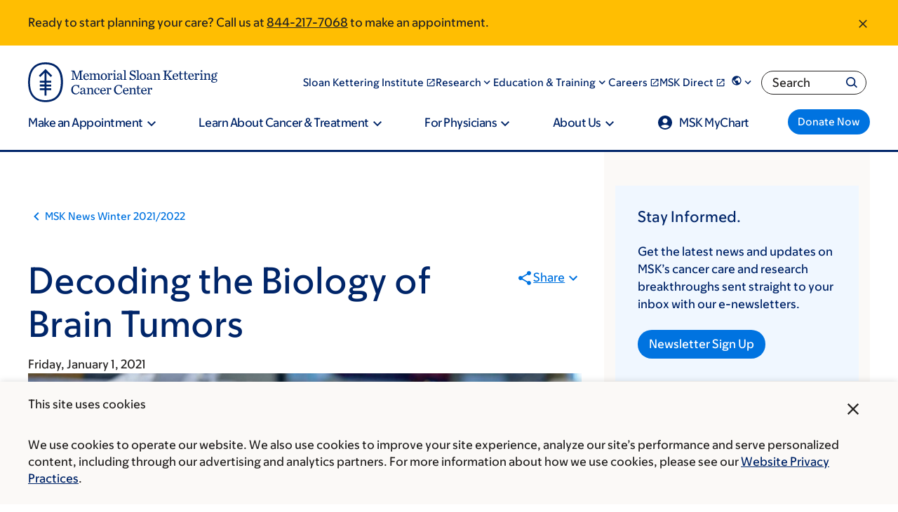

--- FILE ---
content_type: text/html;charset=utf-8
request_url: https://pnapi.invoca.net/2565/na.json
body_size: 302
content:
[{"requestId":"+18005252225","status":"success","formattedNumber":"844-217-7068","countryCode":"1","nationalNumber":"8442177068","lifetimeInSeconds":300,"overflow":null,"surge":null,"invocaId":"i-44face13-0185-4415-c9be-0ca6a972cfd5"},{"requestId":"+18336755437","status":"not_tracked","message":"+18336755437 is not being tracked","invocaId":"i-44face13-0185-4415-c9be-0ca6a972cfd5"},{"requestId":"+16466777440","status":"success","formattedNumber":"332-456-4710","countryCode":"1","nationalNumber":"3324564710","lifetimeInSeconds":300,"overflow":null,"surge":null,"invocaId":"i-44face13-0185-4415-c9be-0ca6a972cfd5"},{"type":"settings","metrics":true}]